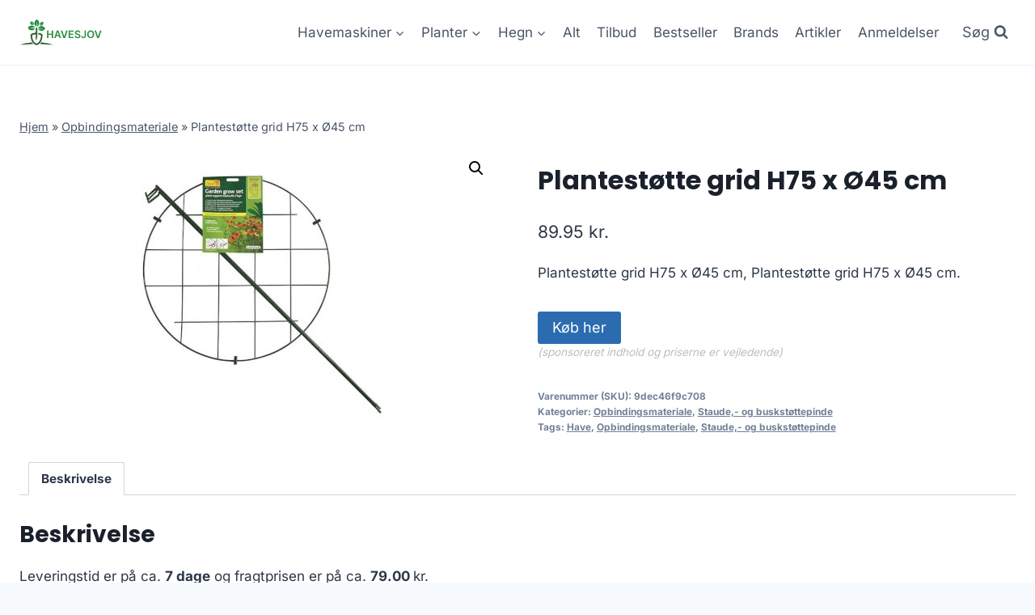

--- FILE ---
content_type: text/html; charset=UTF-8
request_url: https://havesjov.dk/produkt/plantestoette-grid-h75-x-oe45-cm/
body_size: 12251
content:
<!doctype html>
<html lang="da-DK" prefix="og: https://ogp.me/ns#" class="no-js" itemtype="https://schema.org/IndividualProduct" itemscope>
<head>
	<meta charset="UTF-8">
	<meta name="viewport" content="width=device-width, initial-scale=1, minimum-scale=1">
	
<!-- Søgemaskine-optimering af Rank Math - https://rankmath.com/ -->
<title>Plantestøtte grid H75 x Ø45 cm</title>
<meta name="description" content="Plantestøtte grid H75 x Ø45 cm"/>
<meta name="robots" content="follow, index, max-image-preview:large"/>
<link rel="canonical" href="https://havesjov.dk/produkt/plantestoette-grid-h75-x-oe45-cm/" />
<meta property="og:locale" content="da_DK" />
<meta property="og:type" content="product" />
<meta property="og:title" content="Plantestøtte grid H75 x Ø45 cm" />
<meta property="og:description" content="Plantestøtte grid H75 x Ø45 cm" />
<meta property="og:url" content="https://havesjov.dk/produkt/plantestoette-grid-h75-x-oe45-cm/" />
<meta property="og:site_name" content="legetur.dk" />
<meta property="og:updated_time" content="2023-07-13T19:59:50+02:00" />
<meta property="og:image" content="https://havesjov.dk/wp-content/uploads/2023/07/Koeb-Plantestoette-grid-online-billigt-tilbud-rabat-have-2.jpeg" />
<meta property="og:image:secure_url" content="https://havesjov.dk/wp-content/uploads/2023/07/Koeb-Plantestoette-grid-online-billigt-tilbud-rabat-have-2.jpeg" />
<meta property="og:image:width" content="338" />
<meta property="og:image:height" content="338" />
<meta property="og:image:alt" content="Køb Plantestøtte grid online billigt tilbud rabat have" />
<meta property="og:image:type" content="image/jpeg" />
<meta property="product:price:amount" content="89.95" />
<meta property="product:price:currency" content="DKK" />
<meta property="product:availability" content="instock" />
<meta name="twitter:card" content="summary_large_image" />
<meta name="twitter:title" content="Plantestøtte grid H75 x Ø45 cm" />
<meta name="twitter:description" content="Plantestøtte grid H75 x Ø45 cm" />
<meta name="twitter:image" content="https://havesjov.dk/wp-content/uploads/2023/07/Koeb-Plantestoette-grid-online-billigt-tilbud-rabat-have-2.jpeg" />
<meta name="twitter:label1" content="Pris" />
<meta name="twitter:data1" content="89.95&nbsp;kr." />
<meta name="twitter:label2" content="Tilgængelighed" />
<meta name="twitter:data2" content="På lager" />
<script type="application/ld+json" class="rank-math-schema">{"@context":"https://schema.org","@graph":[{"@type":"Organization","@id":"https://havesjov.dk/#organization","name":"legetur.dk","url":"https://havesjov.dk","logo":{"@type":"ImageObject","@id":"https://havesjov.dk/#logo","url":"https://havesjov.dk/wp-content/uploads/2023/06/legetur-logo-legetoej-tilbud-rabat.png","contentUrl":"https://havesjov.dk/wp-content/uploads/2023/06/legetur-logo-legetoej-tilbud-rabat.png","caption":"legetur.dk","inLanguage":"da-DK","width":"2000","height":"1250"}},{"@type":"WebSite","@id":"https://havesjov.dk/#website","url":"https://havesjov.dk","name":"legetur.dk","publisher":{"@id":"https://havesjov.dk/#organization"},"inLanguage":"da-DK"},{"@type":"ImageObject","@id":"https://havesjov.dk/wp-content/uploads/2023/07/Koeb-Plantestoette-grid-online-billigt-tilbud-rabat-have-2.jpeg","url":"https://havesjov.dk/wp-content/uploads/2023/07/Koeb-Plantestoette-grid-online-billigt-tilbud-rabat-have-2.jpeg","width":"338","height":"338","caption":"K\u00f8b Plantest\u00f8tte grid online billigt tilbud rabat have","inLanguage":"da-DK"},{"@type":"BreadcrumbList","@id":"https://havesjov.dk/produkt/plantestoette-grid-h75-x-oe45-cm/#breadcrumb","itemListElement":[{"@type":"ListItem","position":"1","item":{"@id":"https://havesjov.dk","name":"Hjem"}},{"@type":"ListItem","position":"2","item":{"@id":"https://havesjov.dk/produkt-kategori/opbindingsmateriale/","name":"Opbindingsmateriale"}},{"@type":"ListItem","position":"3","item":{"@id":"https://havesjov.dk/produkt/plantestoette-grid-h75-x-oe45-cm/","name":"Plantest\u00f8tte grid H75 x \u00d845 cm"}}]},{"@type":"WebPage","@id":"https://havesjov.dk/produkt/plantestoette-grid-h75-x-oe45-cm/#webpage","url":"https://havesjov.dk/produkt/plantestoette-grid-h75-x-oe45-cm/","name":"Plantest\u00f8tte grid H75 x \u00d845 cm","datePublished":"2023-07-13T19:59:44+02:00","dateModified":"2023-07-13T19:59:50+02:00","isPartOf":{"@id":"https://havesjov.dk/#website"},"primaryImageOfPage":{"@id":"https://havesjov.dk/wp-content/uploads/2023/07/Koeb-Plantestoette-grid-online-billigt-tilbud-rabat-have-2.jpeg"},"inLanguage":"da-DK","breadcrumb":{"@id":"https://havesjov.dk/produkt/plantestoette-grid-h75-x-oe45-cm/#breadcrumb"}},{"image":{"@id":"https://havesjov.dk/wp-content/uploads/2023/07/Koeb-Plantestoette-grid-online-billigt-tilbud-rabat-have-2.jpeg"},"@type":"Off","@id":"https://havesjov.dk/produkt/plantestoette-grid-h75-x-oe45-cm/#schema-323927","isPartOf":{"@id":"https://havesjov.dk/produkt/plantestoette-grid-h75-x-oe45-cm/#webpage"},"publisher":{"@id":"https://havesjov.dk/#organization"},"inLanguage":"da-DK","mainEntityOfPage":{"@id":"https://havesjov.dk/produkt/plantestoette-grid-h75-x-oe45-cm/#webpage"}}]}</script>
<!-- /Rank Math WordPress SEO plugin -->

<link rel='dns-prefetch' href='//www.googletagmanager.com' />
<link rel='dns-prefetch' href='//pagead2.googlesyndication.com' />
<link rel="alternate" type="application/rss+xml" title="Havesjov - Alt sjovt til haven og havemaskiner &raquo; Feed" href="https://havesjov.dk/feed/" />
<link rel="alternate" type="application/rss+xml" title="Havesjov - Alt sjovt til haven og havemaskiner &raquo;-kommentar-feed" href="https://havesjov.dk/comments/feed/" />
			
			<link rel="alternate" type="application/rss+xml" title="Havesjov - Alt sjovt til haven og havemaskiner &raquo; Plantestøtte grid H75 x Ø45 cm-kommentar-feed" href="https://havesjov.dk/produkt/plantestoette-grid-h75-x-oe45-cm/feed/" />

<link data-optimized="2" rel="stylesheet" href="https://havesjov.dk/wp-content/litespeed/css/200a00dbbc77c56d10304515fa32bc4d.css?ver=81067" />
















<script src="https://havesjov.dk/wp-includes/js/jquery/jquery.min.js?ver=3.7.1" id="jquery-core-js"></script>












<!-- Google tag (gtag.js) snippet added by Site Kit -->

<!-- Google Analytics-snippet tilføjet af Site Kit -->
<script src="https://www.googletagmanager.com/gtag/js?id=GT-NSSMRNGP" id="google_gtagjs-js" async></script>
<script id="google_gtagjs-js-after">
window.dataLayer = window.dataLayer || [];function gtag(){dataLayer.push(arguments);}
gtag("set","linker",{"domains":["havesjov.dk"]});
gtag("js", new Date());
gtag("set", "developer_id.dZTNiMT", true);
gtag("config", "GT-NSSMRNGP", {"googlesitekit_post_type":"product"});
 window._googlesitekit = window._googlesitekit || {}; window._googlesitekit.throttledEvents = []; window._googlesitekit.gtagEvent = (name, data) => { var key = JSON.stringify( { name, data } ); if ( !! window._googlesitekit.throttledEvents[ key ] ) { return; } window._googlesitekit.throttledEvents[ key ] = true; setTimeout( () => { delete window._googlesitekit.throttledEvents[ key ]; }, 5 ); gtag( "event", name, { ...data, event_source: "site-kit" } ); }
</script>

<!-- End Google tag (gtag.js) snippet added by Site Kit -->
<link rel="https://api.w.org/" href="https://havesjov.dk/wp-json/" /><link rel="alternate" type="application/json" href="https://havesjov.dk/wp-json/wp/v2/product/11205" /><link rel="EditURI" type="application/rsd+xml" title="RSD" href="https://havesjov.dk/xmlrpc.php?rsd" />
<meta name="generator" content="WordPress 6.5.7" />
<link rel='shortlink' href='https://havesjov.dk/?p=11205' />
<link rel="alternate" type="application/json+oembed" href="https://havesjov.dk/wp-json/oembed/1.0/embed?url=https%3A%2F%2Fhavesjov.dk%2Fprodukt%2Fplantestoette-grid-h75-x-oe45-cm%2F" />
<link rel="alternate" type="text/xml+oembed" href="https://havesjov.dk/wp-json/oembed/1.0/embed?url=https%3A%2F%2Fhavesjov.dk%2Fprodukt%2Fplantestoette-grid-h75-x-oe45-cm%2F&#038;format=xml" />
<meta name="generator" content="Site Kit by Google 1.142.0" /><link rel="pingback" href="https://havesjov.dk/xmlrpc.php"><link rel="preload" id="kadence-header-preload" href="https://havesjov.dk/wp-content/themes/kadence/assets/css/header.min.css?ver=1.2.4" as="style">
<link rel="preload" id="kadence-content-preload" href="https://havesjov.dk/wp-content/themes/kadence/assets/css/content.min.css?ver=1.2.4" as="style">
<link rel="preload" id="kadence-related-posts-preload" href="https://havesjov.dk/wp-content/themes/kadence/assets/css/related-posts.min.css?ver=1.2.4" as="style">
<link rel="preload" id="kad-splide-preload" href="https://havesjov.dk/wp-content/themes/kadence/assets/css/kadence-splide.min.css?ver=1.2.4" as="style">
<link rel="preload" id="kadence-footer-preload" href="https://havesjov.dk/wp-content/themes/kadence/assets/css/footer.min.css?ver=1.2.4" as="style">
	<noscript><style>.woocommerce-product-gallery{ opacity: 1 !important; }</style></noscript>
	
<!-- Google AdSense meta tags added by Site Kit -->
<meta name="google-adsense-platform-account" content="ca-host-pub-2644536267352236">
<meta name="google-adsense-platform-domain" content="sitekit.withgoogle.com">
<!-- End Google AdSense meta tags added by Site Kit -->

<!-- Google AdSense-snippet tilføjet af Site Kit -->
<script async src="https://pagead2.googlesyndication.com/pagead/js/adsbygoogle.js?client=ca-pub-5018959681343018&amp;host=ca-host-pub-2644536267352236" crossorigin="anonymous"></script>

<!-- End Google AdSense snippet added by Site Kit -->
<link rel="preload" href="https://havesjov.dk/wp-content/fonts/inter/UcC73FwrK3iLTeHuS_nVMrMxCp50SjIa1ZL7.woff2" as="font" type="font/woff2" crossorigin><link rel="preload" href="https://havesjov.dk/wp-content/fonts/poppins/pxiByp8kv8JHgFVrLCz7Z1xlFQ.woff2" as="font" type="font/woff2" crossorigin>
<link rel="icon" href="https://havesjov.dk/wp-content/uploads/2023/06/cropped-havesjov-logo-have-32x32.png" sizes="32x32" />
<link rel="icon" href="https://havesjov.dk/wp-content/uploads/2023/06/cropped-havesjov-logo-have-192x192.png" sizes="192x192" />
<link rel="apple-touch-icon" href="https://havesjov.dk/wp-content/uploads/2023/06/cropped-havesjov-logo-have-180x180.png" />
<meta name="msapplication-TileImage" content="https://havesjov.dk/wp-content/uploads/2023/06/cropped-havesjov-logo-have-270x270.png" />
		
		</head>

<body class="product-template-default single single-product postid-11205 wp-custom-logo wp-embed-responsive theme-kadence woocommerce woocommerce-page woocommerce-no-js footer-on-bottom hide-focus-outline link-style-standard content-title-style-normal content-width-normal content-style-unboxed content-vertical-padding-show non-transparent-header mobile-non-transparent-header product-tab-style-normal product-variation-style-horizontal kadence-cart-button-normal">
<div id="wrapper" class="site wp-site-blocks">
			<a class="skip-link screen-reader-text scroll-ignore" href="#main">Skip to content</a>
		
<header id="masthead" class="site-header" role="banner" itemtype="https://schema.org/WPHeader" itemscope>
	<div id="main-header" class="site-header-wrap">
		<div class="site-header-inner-wrap">
			<div class="site-header-upper-wrap">
				<div class="site-header-upper-inner-wrap">
					<div class="site-main-header-wrap site-header-row-container site-header-focus-item site-header-row-layout-standard kadence-sticky-header" data-section="kadence_customizer_header_main" data-reveal-scroll-up="false" data-shrink="true" data-shrink-height="60">
	<div class="site-header-row-container-inner">
				<div class="site-container">
			<div class="site-main-header-inner-wrap site-header-row site-header-row-has-sides site-header-row-no-center">
									<div class="site-header-main-section-left site-header-section site-header-section-left">
						<div class="site-header-item site-header-focus-item" data-section="title_tagline">
	<div class="site-branding branding-layout-standard site-brand-logo-only"><a class="brand has-logo-image" href="https://havesjov.dk/" rel="home"><img width="160" height="50" src="https://havesjov.dk/wp-content/uploads/2023/06/havesjov-logo-have.png" class="custom-logo" alt="havesjov alt sjov til haven" decoding="async" /></a></div></div><!-- data-section="title_tagline" -->
					</div>
																	<div class="site-header-main-section-right site-header-section site-header-section-right">
						<div class="site-header-item site-header-focus-item site-header-item-main-navigation header-navigation-layout-stretch-false header-navigation-layout-fill-stretch-false" data-section="kadence_customizer_primary_navigation">
		<nav id="site-navigation" class="main-navigation header-navigation nav--toggle-sub header-navigation-style-underline header-navigation-dropdown-animation-none" role="navigation" aria-label="Primary Navigation">
				<div class="primary-menu-container header-menu-container">
			<ul id="primary-menu" class="menu"><li id="menu-item-11402" class="menu-item menu-item-type-taxonomy menu-item-object-product_tag menu-item-has-children menu-item-11402"><a href="https://havesjov.dk/produkt-tag/los/"><span class="nav-drop-title-wrap">Havemaskiner<span class="dropdown-nav-toggle"><span class="kadence-svg-iconset svg-baseline"><svg aria-hidden="true" class="kadence-svg-icon kadence-arrow-down-svg" fill="currentColor" version="1.1" xmlns="http://www.w3.org/2000/svg" width="24" height="24" viewBox="0 0 24 24"><title>Expand</title><path d="M5.293 9.707l6 6c0.391 0.391 1.024 0.391 1.414 0l6-6c0.391-0.391 0.391-1.024 0-1.414s-1.024-0.391-1.414 0l-5.293 5.293-5.293-5.293c-0.391-0.391-1.024-0.391-1.414 0s-0.391 1.024 0 1.414z"></path>
				</svg></span></span></span></a>
<ul class="sub-menu">
	<li id="menu-item-4064" class="menu-item menu-item-type-taxonomy menu-item-object-product_cat menu-item-4064"><a href="https://havesjov.dk/produkt-kategori/plaeneklipper/">Plæneklipper</a></li>
	<li id="menu-item-4069" class="menu-item menu-item-type-taxonomy menu-item-object-product_cat menu-item-4069"><a href="https://havesjov.dk/produkt-kategori/robotplaeneklipper/">Robotplæneklipper</a></li>
	<li id="menu-item-4189" class="menu-item menu-item-type-taxonomy menu-item-object-product_cat menu-item-4189"><a href="https://havesjov.dk/produkt-kategori/fejemaskine/">Fejemaskine</a></li>
	<li id="menu-item-4157" class="menu-item menu-item-type-taxonomy menu-item-object-product_cat menu-item-4157"><a href="https://havesjov.dk/produkt-kategori/trimmere-buskrydder/">Trimmere &amp; Buskrydder</a></li>
	<li id="menu-item-4219" class="menu-item menu-item-type-taxonomy menu-item-object-product_cat menu-item-4219"><a href="https://havesjov.dk/produkt-kategori/havefraeser/">Havefræser</a></li>
	<li id="menu-item-4272" class="menu-item menu-item-type-taxonomy menu-item-object-product_cat menu-item-4272"><a href="https://havesjov.dk/produkt-kategori/kaedesav/">Kædesav</a></li>
</ul>
</li>
<li id="menu-item-11403" class="menu-item menu-item-type-taxonomy menu-item-object-product_tag menu-item-has-children menu-item-11403"><a href="https://havesjov.dk/produkt-tag/have/"><span class="nav-drop-title-wrap">Planter<span class="dropdown-nav-toggle"><span class="kadence-svg-iconset svg-baseline"><svg aria-hidden="true" class="kadence-svg-icon kadence-arrow-down-svg" fill="currentColor" version="1.1" xmlns="http://www.w3.org/2000/svg" width="24" height="24" viewBox="0 0 24 24"><title>Expand</title><path d="M5.293 9.707l6 6c0.391 0.391 1.024 0.391 1.414 0l6-6c0.391-0.391 0.391-1.024 0-1.414s-1.024-0.391-1.414 0l-5.293 5.293-5.293-5.293c-0.391-0.391-1.024-0.391-1.414 0s-0.391 1.024 0 1.414z"></path>
				</svg></span></span></span></a>
<ul class="sub-menu">
	<li id="menu-item-4372" class="menu-item menu-item-type-taxonomy menu-item-object-product_cat menu-item-4372"><a href="https://havesjov.dk/produkt-kategori/stauder/">Stauder</a></li>
	<li id="menu-item-4417" class="menu-item menu-item-type-taxonomy menu-item-object-product_cat menu-item-4417"><a href="https://havesjov.dk/produkt-kategori/naaletraeer/">Nåletræer</a></li>
</ul>
</li>
<li id="menu-item-19642" class="menu-item menu-item-type-taxonomy menu-item-object-product_cat menu-item-has-children menu-item-19642"><a href="https://havesjov.dk/produkt-kategori/hegn/"><span class="nav-drop-title-wrap">Hegn<span class="dropdown-nav-toggle"><span class="kadence-svg-iconset svg-baseline"><svg aria-hidden="true" class="kadence-svg-icon kadence-arrow-down-svg" fill="currentColor" version="1.1" xmlns="http://www.w3.org/2000/svg" width="24" height="24" viewBox="0 0 24 24"><title>Expand</title><path d="M5.293 9.707l6 6c0.391 0.391 1.024 0.391 1.414 0l6-6c0.391-0.391 0.391-1.024 0-1.414s-1.024-0.391-1.414 0l-5.293 5.293-5.293-5.293c-0.391-0.391-1.024-0.391-1.414 0s-0.391 1.024 0 1.414z"></path>
				</svg></span></span></span></a>
<ul class="sub-menu">
	<li id="menu-item-19645" class="menu-item menu-item-type-taxonomy menu-item-object-product_cat menu-item-19645"><a href="https://havesjov.dk/produkt-kategori/pileflet-og-pilehegn/flettet-pilehegn/">Flettet pilehegn</a></li>
	<li id="menu-item-19646" class="menu-item menu-item-type-taxonomy menu-item-object-product_cat menu-item-19646"><a href="https://havesjov.dk/produkt-kategori/pileflet-og-pilehegn/">Pileflet og Pilehegn</a></li>
</ul>
</li>
<li id="menu-item-1240" class="menu-item menu-item-type-post_type menu-item-object-page current_page_parent menu-item-1240"><a href="https://havesjov.dk/shop/">Alt</a></li>
<li id="menu-item-1269" class="menu-item menu-item-type-post_type menu-item-object-page menu-item-1269"><a href="https://havesjov.dk/tilbud/">Tilbud</a></li>
<li id="menu-item-1378" class="menu-item menu-item-type-post_type menu-item-object-page menu-item-1378"><a href="https://havesjov.dk/bestseller/">Bestseller</a></li>
<li id="menu-item-1279" class="menu-item menu-item-type-post_type menu-item-object-page menu-item-1279"><a href="https://havesjov.dk/brands/">Brands</a></li>
<li id="menu-item-1239" class="menu-item menu-item-type-post_type menu-item-object-page menu-item-1239"><a href="https://havesjov.dk/artikler/">Artikler</a></li>
<li id="menu-item-1287" class="menu-item menu-item-type-post_type menu-item-object-page menu-item-1287"><a href="https://havesjov.dk/anmeldelser/">Anmeldelser</a></li>
</ul>		</div>
	</nav><!-- #site-navigation -->
	</div><!-- data-section="primary_navigation" -->
<div class="site-header-item site-header-focus-item" data-section="kadence_customizer_header_search">
		<div class="search-toggle-open-container">
						<button class="search-toggle-open drawer-toggle search-toggle-style-default" aria-label="View Search Form" data-toggle-target="#search-drawer" data-toggle-body-class="showing-popup-drawer-from-full" aria-expanded="false" data-set-focus="#search-drawer .search-field"
					>
							<span class="search-toggle-label vs-lg-true vs-md-true vs-sm-false">Søg</span>
							<span class="search-toggle-icon"><span class="kadence-svg-iconset"><svg aria-hidden="true" class="kadence-svg-icon kadence-search-svg" fill="currentColor" version="1.1" xmlns="http://www.w3.org/2000/svg" width="26" height="28" viewBox="0 0 26 28"><title>Search</title><path d="M18 13c0-3.859-3.141-7-7-7s-7 3.141-7 7 3.141 7 7 7 7-3.141 7-7zM26 26c0 1.094-0.906 2-2 2-0.531 0-1.047-0.219-1.406-0.594l-5.359-5.344c-1.828 1.266-4.016 1.937-6.234 1.937-6.078 0-11-4.922-11-11s4.922-11 11-11 11 4.922 11 11c0 2.219-0.672 4.406-1.937 6.234l5.359 5.359c0.359 0.359 0.578 0.875 0.578 1.406z"></path>
				</svg></span></span>
		</button>
	</div>
	</div><!-- data-section="header_search" -->
					</div>
							</div>
		</div>
	</div>
</div>
				</div>
			</div>
					</div>
	</div>
	
<div id="mobile-header" class="site-mobile-header-wrap">
	<div class="site-header-inner-wrap">
		<div class="site-header-upper-wrap">
			<div class="site-header-upper-inner-wrap">
			<div class="site-main-header-wrap site-header-focus-item site-header-row-layout-standard site-header-row-tablet-layout-default site-header-row-mobile-layout-default  kadence-sticky-header" data-shrink="true" data-reveal-scroll-up="false" data-shrink-height="60">
	<div class="site-header-row-container-inner">
		<div class="site-container">
			<div class="site-main-header-inner-wrap site-header-row site-header-row-has-sides site-header-row-no-center">
									<div class="site-header-main-section-left site-header-section site-header-section-left">
						<div class="site-header-item site-header-focus-item" data-section="title_tagline">
	<div class="site-branding mobile-site-branding branding-layout-standard branding-tablet-layout-inherit site-brand-logo-only branding-mobile-layout-inherit"><a class="brand has-logo-image" href="https://havesjov.dk/" rel="home"><img width="160" height="50" src="https://havesjov.dk/wp-content/uploads/2023/06/havesjov-logo-have.png" class="custom-logo" alt="havesjov alt sjov til haven" decoding="async" /></a></div></div><!-- data-section="title_tagline" -->
					</div>
																	<div class="site-header-main-section-right site-header-section site-header-section-right">
						<div class="site-header-item site-header-focus-item site-header-item-navgation-popup-toggle" data-section="kadence_customizer_mobile_trigger">
		<div class="mobile-toggle-open-container">
						<button id="mobile-toggle" class="menu-toggle-open drawer-toggle menu-toggle-style-default" aria-label="Open menu" data-toggle-target="#mobile-drawer" data-toggle-body-class="showing-popup-drawer-from-right" aria-expanded="false" data-set-focus=".menu-toggle-close"
					>
						<span class="menu-toggle-icon"><span class="kadence-svg-iconset"><svg aria-hidden="true" class="kadence-svg-icon kadence-menu-svg" fill="currentColor" version="1.1" xmlns="http://www.w3.org/2000/svg" width="24" height="24" viewBox="0 0 24 24"><title>Toggle Menu</title><path d="M3 13h18c0.552 0 1-0.448 1-1s-0.448-1-1-1h-18c-0.552 0-1 0.448-1 1s0.448 1 1 1zM3 7h18c0.552 0 1-0.448 1-1s-0.448-1-1-1h-18c-0.552 0-1 0.448-1 1s0.448 1 1 1zM3 19h18c0.552 0 1-0.448 1-1s-0.448-1-1-1h-18c-0.552 0-1 0.448-1 1s0.448 1 1 1z"></path>
				</svg></span></span>
		</button>
	</div>
	</div><!-- data-section="mobile_trigger" -->
					</div>
							</div>
		</div>
	</div>
</div>
			</div>
		</div>
			</div>
</div>
</header><!-- #masthead -->

	<div id="inner-wrap" class="wrap hfeed kt-clear">
		
	
<div id="primary" class="content-area"><div class="content-container site-container"><main id="main" class="site-main" role="main">
					
			<div class="woocommerce-notices-wrapper"></div><div class="product-title product-above"><div class="kadence-breadcrumbs rankmath-bc-wrap"><nav aria-label="breadcrumbs" class="rank-math-breadcrumb"><p><a href="https://havesjov.dk">Hjem</a><span class="separator"> &raquo; </span><a href="https://havesjov.dk/produkt-kategori/opbindingsmateriale/">Opbindingsmateriale</a><span class="separator"> &raquo; </span><span class="last">Plantestøtte grid H75 x Ø45 cm</span></p></nav></div></div><div id="product-11205" class="entry content-bg entry-content-wrap product type-product post-11205 status-publish first instock product_cat-opbindingsmateriale product_cat-staude-og-buskstoettepinde-opbindingsmateriale product_tag-have product_tag-opbindingsmateriale product_tag-staude-og-buskstoettepinde has-post-thumbnail product-type-external">

	<div class="woocommerce-product-gallery woocommerce-product-gallery--with-images woocommerce-product-gallery--columns-4 images" data-columns="4" style="opacity: 0; transition: opacity .25s ease-in-out;">
	<div class="woocommerce-product-gallery__wrapper">
		<div data-thumb="https://havesjov.dk/wp-content/uploads/2023/07/Koeb-Plantestoette-grid-online-billigt-tilbud-rabat-have-2-100x100.jpeg" data-thumb-alt="Køb Plantestøtte grid online billigt tilbud rabat have" class="woocommerce-product-gallery__image"><a href="https://havesjov.dk/wp-content/uploads/2023/07/Koeb-Plantestoette-grid-online-billigt-tilbud-rabat-have-2.jpeg"><img width="338" height="338" src="https://havesjov.dk/wp-content/uploads/2023/07/Koeb-Plantestoette-grid-online-billigt-tilbud-rabat-have-2.jpeg" class="wp-post-image" alt="Køb Plantestøtte grid online billigt tilbud rabat have" title="Koeb-Plantestoette-grid-online-billigt-tilbud-rabat-have" data-caption="" data-src="https://havesjov.dk/wp-content/uploads/2023/07/Koeb-Plantestoette-grid-online-billigt-tilbud-rabat-have-2.jpeg" data-large_image="https://havesjov.dk/wp-content/uploads/2023/07/Koeb-Plantestoette-grid-online-billigt-tilbud-rabat-have-2.jpeg" data-large_image_width="338" data-large_image_height="338" decoding="async" fetchpriority="high" srcset="https://havesjov.dk/wp-content/uploads/2023/07/Koeb-Plantestoette-grid-online-billigt-tilbud-rabat-have-2.jpeg 338w, https://havesjov.dk/wp-content/uploads/2023/07/Koeb-Plantestoette-grid-online-billigt-tilbud-rabat-have-2-300x300.jpeg 300w, https://havesjov.dk/wp-content/uploads/2023/07/Koeb-Plantestoette-grid-online-billigt-tilbud-rabat-have-2-150x150.jpeg 150w, https://havesjov.dk/wp-content/uploads/2023/07/Koeb-Plantestoette-grid-online-billigt-tilbud-rabat-have-2-100x100.jpeg 100w" sizes="(max-width: 338px) 100vw, 338px" /></a></div>	</div>
</div>

	<div class="summary entry-summary">
		<h1 class="product_title entry-title">Plantestøtte grid H75 x Ø45 cm</h1><p class="price"><span class="woocommerce-Price-amount amount"><bdi>89.95&nbsp;<span class="woocommerce-Price-currencySymbol">kr.</span></bdi></span></p>
<div class="woocommerce-product-details__short-description">
	<p>Plantestøtte grid H75 x Ø45 cm, Plantestøtte grid H75 x Ø45 cm.</p>
</div>

<form class="cart" action="https://havesjov.dk/4980" method="get">
	
	<button type="submit" class="single_add_to_cart_button button alt">Køb her</button>

	
	<span class="sponsoredind">(sponsoreret indhold og priserne er vejledende)</span></form>

<div class="product_meta">

	
	
		<span class="sku_wrapper">Varenummer (SKU): <span class="sku">9dec46f9c708</span></span>

	
	<span class="posted_in">Kategorier: <a href="https://havesjov.dk/produkt-kategori/opbindingsmateriale/" rel="tag">Opbindingsmateriale</a>, <a href="https://havesjov.dk/produkt-kategori/opbindingsmateriale/staude-og-buskstoettepinde-opbindingsmateriale/" rel="tag">Staude,- og buskstøttepinde</a></span>
	<span class="tagged_as">Tags: <a href="https://havesjov.dk/produkt-tag/have/" rel="tag">Have</a>, <a href="https://havesjov.dk/produkt-tag/opbindingsmateriale/" rel="tag">Opbindingsmateriale</a>, <a href="https://havesjov.dk/produkt-tag/staude-og-buskstoettepinde/" rel="tag">Staude,- og buskstøttepinde</a></span>
	
</div>
	</div>

	

	<div class="woocommerce-tabs wc-tabs-wrapper">
		<ul class="tabs wc-tabs" role="tablist">
							<li class="description_tab" id="tab-title-description" role="tab" aria-controls="tab-description">
					<a href="#tab-description">
						Beskrivelse					</a>
				</li>
					</ul>
					<div class="woocommerce-Tabs-panel woocommerce-Tabs-panel--description panel entry-content wc-tab" id="tab-description" role="tabpanel" aria-labelledby="tab-title-description">
				
	<h2>Beskrivelse</h2>

<p>Leveringstid er på ca. <strong>7 dage</strong> og fragtprisen er på ca. <strong>79.00 </strong>kr.</p>
<p>Produktid er <strong>87776L</strong></p>
<h2>Anmeldelse af Plantestøtte grid H75 x Ø45 cm</h2>
<p>Se om vi har en <a href="https://havesjov.dk/592">anmeldelse</a>.</p>
			</div>
		
			</div>


	<section class="related products">

					<h2>Relaterede varer</h2>
				
		<ul class="products content-wrap product-archive grid-cols grid-ss-col-2 grid-sm-col-3 grid-lg-col-4 woo-archive-action-visible woo-archive-btn-button align-buttons-bottom  woo-archive-image-hover-none">
			
					<li class="entry content-bg loop-entry product type-product post-3797 status-publish first instock product_cat-naaletraeer product_cat-thuja-naaletraeer product_tag-have product_tag-naaletraeer product_tag-thuja has-post-thumbnail product-type-external">
	<a href="https://havesjov.dk/produkt/traadthuja-whipcord-2/" class="woocommerce-loop-image-link woocommerce-LoopProduct-link woocommerce-loop-product__link"><img width="300" height="300" src="https://havesjov.dk/wp-content/uploads/2023/07/Koeb-Traadthuja-39Whipcord39-online-billigt-tilbud-rabat-have-300x300.jpg" class="attachment-woocommerce_thumbnail size-woocommerce_thumbnail" alt="Køb Trådthuja &#039;Whipcord&#039; online billigt tilbud rabat have" decoding="async" srcset="https://havesjov.dk/wp-content/uploads/2023/07/Koeb-Traadthuja-39Whipcord39-online-billigt-tilbud-rabat-have-300x300.jpg 300w, https://havesjov.dk/wp-content/uploads/2023/07/Koeb-Traadthuja-39Whipcord39-online-billigt-tilbud-rabat-have-150x150.jpg 150w, https://havesjov.dk/wp-content/uploads/2023/07/Koeb-Traadthuja-39Whipcord39-online-billigt-tilbud-rabat-have-100x100.jpg 100w, https://havesjov.dk/wp-content/uploads/2023/07/Koeb-Traadthuja-39Whipcord39-online-billigt-tilbud-rabat-have.jpg 338w" sizes="(max-width: 300px) 100vw, 300px" /></a><div class="product-details content-bg entry-content-wrap"><h2 class="woocommerce-loop-product__title"><a href="https://havesjov.dk/produkt/traadthuja-whipcord-2/" class="woocommerce-LoopProduct-link-title woocommerce-loop-product__title_ink">Trådthuja &#39;Whipcord&#39;</a></h2>
	<span class="price"><span class="woocommerce-Price-amount amount"><bdi>219.95&nbsp;<span class="woocommerce-Price-currencySymbol">kr.</span></bdi></span></span>
<div class="product-action-wrap"><a href="https://havesjov.dk/1806" data-quantity="1" class="button product_type_external" data-product_id="3797" data-product_sku="a5946d45b50b" aria-label="Køb her" aria-describedby="" rel="nofollow">Køb her<span class="kadence-svg-iconset svg-baseline"><svg class="kadence-svg-icon kadence-spinner-svg" fill="currentColor" version="1.1" xmlns="http://www.w3.org/2000/svg" width="16" height="16" viewBox="0 0 16 16"><title>Loading</title><path d="M16 6h-6l2.243-2.243c-1.133-1.133-2.64-1.757-4.243-1.757s-3.109 0.624-4.243 1.757c-1.133 1.133-1.757 2.64-1.757 4.243s0.624 3.109 1.757 4.243c1.133 1.133 2.64 1.757 4.243 1.757s3.109-0.624 4.243-1.757c0.095-0.095 0.185-0.192 0.273-0.292l1.505 1.317c-1.466 1.674-3.62 2.732-6.020 2.732-4.418 0-8-3.582-8-8s3.582-8 8-8c2.209 0 4.209 0.896 5.656 2.344l2.343-2.344v6z"></path>
				</svg></span><span class="kadence-svg-iconset svg-baseline"><svg class="kadence-svg-icon kadence-check-svg" fill="currentColor" version="1.1" xmlns="http://www.w3.org/2000/svg" width="16" height="16" viewBox="0 0 16 16"><title>Done</title><path d="M14 2.5l-8.5 8.5-3.5-3.5-1.5 1.5 5 5 10-10z"></path>
				</svg></span></a></div></div></li>

			
					<li class="entry content-bg loop-entry product type-product post-3800 status-publish instock product_cat-frugttraeer-frugtbuske product_cat-vinplanter-frugttraeer-frugtbuske product_tag-frugttraeer-frugtbuske product_tag-have product_tag-vinplanter has-post-thumbnail product-type-external">
	<a href="https://havesjov.dk/produkt/vin-reform-potte-20-liter-opbundet-60-100-cm/" class="woocommerce-loop-image-link woocommerce-LoopProduct-link woocommerce-loop-product__link"><img width="300" height="300" src="https://havesjov.dk/wp-content/uploads/2023/07/Koeb-Vin-39Reform39-online-billigt-tilbud-rabat-have-300x300.jpeg" class="attachment-woocommerce_thumbnail size-woocommerce_thumbnail" alt="Køb Vin &#039;Reform&#039; online billigt tilbud rabat have" decoding="async" srcset="https://havesjov.dk/wp-content/uploads/2023/07/Koeb-Vin-39Reform39-online-billigt-tilbud-rabat-have-300x300.jpeg 300w, https://havesjov.dk/wp-content/uploads/2023/07/Koeb-Vin-39Reform39-online-billigt-tilbud-rabat-have-150x150.jpeg 150w, https://havesjov.dk/wp-content/uploads/2023/07/Koeb-Vin-39Reform39-online-billigt-tilbud-rabat-have-100x100.jpeg 100w, https://havesjov.dk/wp-content/uploads/2023/07/Koeb-Vin-39Reform39-online-billigt-tilbud-rabat-have.jpeg 338w" sizes="(max-width: 300px) 100vw, 300px" /></a><div class="product-details content-bg entry-content-wrap"><h2 class="woocommerce-loop-product__title"><a href="https://havesjov.dk/produkt/vin-reform-potte-20-liter-opbundet-60-100-cm/" class="woocommerce-LoopProduct-link-title woocommerce-loop-product__title_ink">Vin &#39;Reform&#39; Potte 2,0 liter,- Opbundet 60-100 cm</a></h2>
	<span class="price"><span class="woocommerce-Price-amount amount"><bdi>124.95&nbsp;<span class="woocommerce-Price-currencySymbol">kr.</span></bdi></span></span>
<div class="product-action-wrap"><a href="https://havesjov.dk/1807" data-quantity="1" class="button product_type_external" data-product_id="3800" data-product_sku="dd0259ee67f9" aria-label="Køb her" aria-describedby="" rel="nofollow">Køb her<span class="kadence-svg-iconset svg-baseline"><svg class="kadence-svg-icon kadence-spinner-svg" fill="currentColor" version="1.1" xmlns="http://www.w3.org/2000/svg" width="16" height="16" viewBox="0 0 16 16"><title>Loading</title><path d="M16 6h-6l2.243-2.243c-1.133-1.133-2.64-1.757-4.243-1.757s-3.109 0.624-4.243 1.757c-1.133 1.133-1.757 2.64-1.757 4.243s0.624 3.109 1.757 4.243c1.133 1.133 2.64 1.757 4.243 1.757s3.109-0.624 4.243-1.757c0.095-0.095 0.185-0.192 0.273-0.292l1.505 1.317c-1.466 1.674-3.62 2.732-6.020 2.732-4.418 0-8-3.582-8-8s3.582-8 8-8c2.209 0 4.209 0.896 5.656 2.344l2.343-2.344v6z"></path>
				</svg></span><span class="kadence-svg-iconset svg-baseline"><svg class="kadence-svg-icon kadence-check-svg" fill="currentColor" version="1.1" xmlns="http://www.w3.org/2000/svg" width="16" height="16" viewBox="0 0 16 16"><title>Done</title><path d="M14 2.5l-8.5 8.5-3.5-3.5-1.5 1.5 5 5 10-10z"></path>
				</svg></span></a></div></div></li>

			
					<li class="entry content-bg loop-entry product type-product post-3823 status-publish instock product_cat-pieris-prydbuske product_cat-prydbuske product_tag-have product_tag-pieris product_tag-prydbuske has-post-thumbnail product-type-external">
	<a href="https://havesjov.dk/produkt/pieris-japonica-debutante-potte-2-liter/" class="woocommerce-loop-image-link woocommerce-LoopProduct-link woocommerce-loop-product__link"><img width="300" height="300" src="https://havesjov.dk/wp-content/uploads/2023/07/Koeb-Pieris-japonica-39Debutante39-online-billigt-tilbud-rabat-have-300x300.jpg" class="attachment-woocommerce_thumbnail size-woocommerce_thumbnail" alt="Køb Pieris japonica &#039;Debutante&#039; Potte 2 liter. online billigt tilbud rabat have" decoding="async" loading="lazy" srcset="https://havesjov.dk/wp-content/uploads/2023/07/Koeb-Pieris-japonica-39Debutante39-online-billigt-tilbud-rabat-have-300x300.jpg 300w, https://havesjov.dk/wp-content/uploads/2023/07/Koeb-Pieris-japonica-39Debutante39-online-billigt-tilbud-rabat-have-150x150.jpg 150w, https://havesjov.dk/wp-content/uploads/2023/07/Koeb-Pieris-japonica-39Debutante39-online-billigt-tilbud-rabat-have-100x100.jpg 100w, https://havesjov.dk/wp-content/uploads/2023/07/Koeb-Pieris-japonica-39Debutante39-online-billigt-tilbud-rabat-have.jpg 338w" sizes="(max-width: 300px) 100vw, 300px" /></a><div class="product-details content-bg entry-content-wrap"><h2 class="woocommerce-loop-product__title"><a href="https://havesjov.dk/produkt/pieris-japonica-debutante-potte-2-liter/" class="woocommerce-LoopProduct-link-title woocommerce-loop-product__title_ink">Pieris japonica &#39;Debutante&#39; Potte 2 liter.</a></h2>
	<span class="price"><span class="woocommerce-Price-amount amount"><bdi>99.95&nbsp;<span class="woocommerce-Price-currencySymbol">kr.</span></bdi></span></span>
<div class="product-action-wrap"><a href="https://havesjov.dk/1817" data-quantity="1" class="button product_type_external" data-product_id="3823" data-product_sku="c8067f0057ae" aria-label="Køb her" aria-describedby="" rel="nofollow">Køb her<span class="kadence-svg-iconset svg-baseline"><svg class="kadence-svg-icon kadence-spinner-svg" fill="currentColor" version="1.1" xmlns="http://www.w3.org/2000/svg" width="16" height="16" viewBox="0 0 16 16"><title>Loading</title><path d="M16 6h-6l2.243-2.243c-1.133-1.133-2.64-1.757-4.243-1.757s-3.109 0.624-4.243 1.757c-1.133 1.133-1.757 2.64-1.757 4.243s0.624 3.109 1.757 4.243c1.133 1.133 2.64 1.757 4.243 1.757s3.109-0.624 4.243-1.757c0.095-0.095 0.185-0.192 0.273-0.292l1.505 1.317c-1.466 1.674-3.62 2.732-6.020 2.732-4.418 0-8-3.582-8-8s3.582-8 8-8c2.209 0 4.209 0.896 5.656 2.344l2.343-2.344v6z"></path>
				</svg></span><span class="kadence-svg-iconset svg-baseline"><svg class="kadence-svg-icon kadence-check-svg" fill="currentColor" version="1.1" xmlns="http://www.w3.org/2000/svg" width="16" height="16" viewBox="0 0 16 16"><title>Done</title><path d="M14 2.5l-8.5 8.5-3.5-3.5-1.5 1.5 5 5 10-10z"></path>
				</svg></span></a></div></div></li>

			
					<li class="entry content-bg loop-entry product type-product post-3809 status-publish last instock product_cat-asters product_tag-asters product_tag-have has-post-thumbnail product-type-external">
	<a href="https://havesjov.dk/produkt/pudeasters-schneekissen/" class="woocommerce-loop-image-link woocommerce-LoopProduct-link woocommerce-loop-product__link"><img width="300" height="300" src="https://havesjov.dk/wp-content/uploads/2023/07/Koeb-Pudeasters-39Schneekissen39-online-billigt-tilbud-rabat-have-300x300.jpg" class="attachment-woocommerce_thumbnail size-woocommerce_thumbnail" alt="Køb Pudeasters &#039;Schneekissen&#039; online billigt tilbud rabat have" decoding="async" loading="lazy" srcset="https://havesjov.dk/wp-content/uploads/2023/07/Koeb-Pudeasters-39Schneekissen39-online-billigt-tilbud-rabat-have-300x300.jpg 300w, https://havesjov.dk/wp-content/uploads/2023/07/Koeb-Pudeasters-39Schneekissen39-online-billigt-tilbud-rabat-have-150x150.jpg 150w, https://havesjov.dk/wp-content/uploads/2023/07/Koeb-Pudeasters-39Schneekissen39-online-billigt-tilbud-rabat-have-100x100.jpg 100w, https://havesjov.dk/wp-content/uploads/2023/07/Koeb-Pudeasters-39Schneekissen39-online-billigt-tilbud-rabat-have.jpg 338w" sizes="(max-width: 300px) 100vw, 300px" /></a><div class="product-details content-bg entry-content-wrap"><h2 class="woocommerce-loop-product__title"><a href="https://havesjov.dk/produkt/pudeasters-schneekissen/" class="woocommerce-LoopProduct-link-title woocommerce-loop-product__title_ink">Pudeasters &#39;Schneekissen&#39;</a></h2>
	<span class="price"><span class="woocommerce-Price-amount amount"><bdi>40.95&nbsp;<span class="woocommerce-Price-currencySymbol">kr.</span></bdi></span></span>
<div class="product-action-wrap"><a href="https://havesjov.dk/1812" data-quantity="1" class="button product_type_external" data-product_id="3809" data-product_sku="5f7a783161d4" aria-label="Køb her" aria-describedby="" rel="nofollow">Køb her<span class="kadence-svg-iconset svg-baseline"><svg class="kadence-svg-icon kadence-spinner-svg" fill="currentColor" version="1.1" xmlns="http://www.w3.org/2000/svg" width="16" height="16" viewBox="0 0 16 16"><title>Loading</title><path d="M16 6h-6l2.243-2.243c-1.133-1.133-2.64-1.757-4.243-1.757s-3.109 0.624-4.243 1.757c-1.133 1.133-1.757 2.64-1.757 4.243s0.624 3.109 1.757 4.243c1.133 1.133 2.64 1.757 4.243 1.757s3.109-0.624 4.243-1.757c0.095-0.095 0.185-0.192 0.273-0.292l1.505 1.317c-1.466 1.674-3.62 2.732-6.020 2.732-4.418 0-8-3.582-8-8s3.582-8 8-8c2.209 0 4.209 0.896 5.656 2.344l2.343-2.344v6z"></path>
				</svg></span><span class="kadence-svg-iconset svg-baseline"><svg class="kadence-svg-icon kadence-check-svg" fill="currentColor" version="1.1" xmlns="http://www.w3.org/2000/svg" width="16" height="16" viewBox="0 0 16 16"><title>Done</title><path d="M14 2.5l-8.5 8.5-3.5-3.5-1.5 1.5 5 5 10-10z"></path>
				</svg></span></a></div></div></li>

			
		</ul>

	</section>
	</div>


		
	</main></div></div>
	
	</div><!-- #inner-wrap -->
	
<footer id="colophon" class="site-footer" role="contentinfo">
	<div class="site-footer-wrap">
		<div class="site-middle-footer-wrap site-footer-row-container site-footer-focus-item site-footer-row-layout-standard site-footer-row-tablet-layout-default site-footer-row-mobile-layout-default" data-section="kadence_customizer_footer_middle">
	<div class="site-footer-row-container-inner">
				<div class="site-container">
			<div class="site-middle-footer-inner-wrap site-footer-row site-footer-row-columns-3 site-footer-row-column-layout-equal site-footer-row-tablet-column-layout-default site-footer-row-mobile-column-layout-row ft-ro-dir-row ft-ro-collapse-normal ft-ro-t-dir-default ft-ro-m-dir-default ft-ro-lstyle-plain">
									<div class="site-footer-middle-section-1 site-footer-section footer-section-inner-items-1">
						<div class="footer-widget-area widget-area site-footer-focus-item footer-widget1 content-align-default content-tablet-align-default content-mobile-align-default content-valign-default content-tablet-valign-default content-mobile-valign-default" data-section="sidebar-widgets-footer1">
	<div class="footer-widget-area-inner site-info-inner">
		<section id="woocommerce_products-3" class="widget woocommerce widget_products"><h2 class="widget-title">Udvalgte Tilbud</h2><ul class="product_list_widget"><li>
	
	<a href="https://havesjov.dk/produkt/lyngfloks-2/">
		<img width="300" height="300" src="https://havesjov.dk/wp-content/uploads/2024/09/Koeb-Lyngfloks-online-billigt-tilbud-rabat-have-1-300x300.jpg" class="attachment-woocommerce_thumbnail size-woocommerce_thumbnail" alt="Køb Lyngfloks online billigt tilbud rabat have" decoding="async" loading="lazy" srcset="https://havesjov.dk/wp-content/uploads/2024/09/Koeb-Lyngfloks-online-billigt-tilbud-rabat-have-1-300x300.jpg 300w, https://havesjov.dk/wp-content/uploads/2024/09/Koeb-Lyngfloks-online-billigt-tilbud-rabat-have-1-150x150.jpg 150w, https://havesjov.dk/wp-content/uploads/2024/09/Koeb-Lyngfloks-online-billigt-tilbud-rabat-have-1-100x100.jpg 100w, https://havesjov.dk/wp-content/uploads/2024/09/Koeb-Lyngfloks-online-billigt-tilbud-rabat-have-1.jpg 338w" sizes="(max-width: 300px) 100vw, 300px" />		<span class="product-title">Lyngfloks</span>
	</a>

				
	<span class="woocommerce-Price-amount amount"><bdi>275.00&nbsp;<span class="woocommerce-Price-currencySymbol">kr.</span></bdi></span>
	</li>
<li>
	
	<a href="https://havesjov.dk/produkt/flopro-supergrip-startersaet-til-vandslange-2/">
		<img width="300" height="300" src="https://havesjov.dk/wp-content/uploads/2023/07/Koeb-Flopro-Supergrip-startersaet-til-vandslange-online-billigt-tilbud-rabat-have-300x300.jpeg" class="attachment-woocommerce_thumbnail size-woocommerce_thumbnail" alt="Køb Flopro+ Supergrip startersæt til vandslange online billigt tilbud rabat have" decoding="async" loading="lazy" srcset="https://havesjov.dk/wp-content/uploads/2023/07/Koeb-Flopro-Supergrip-startersaet-til-vandslange-online-billigt-tilbud-rabat-have-300x300.jpeg 300w, https://havesjov.dk/wp-content/uploads/2023/07/Koeb-Flopro-Supergrip-startersaet-til-vandslange-online-billigt-tilbud-rabat-have-150x150.jpeg 150w, https://havesjov.dk/wp-content/uploads/2023/07/Koeb-Flopro-Supergrip-startersaet-til-vandslange-online-billigt-tilbud-rabat-have-100x100.jpeg 100w, https://havesjov.dk/wp-content/uploads/2023/07/Koeb-Flopro-Supergrip-startersaet-til-vandslange-online-billigt-tilbud-rabat-have.jpeg 338w" sizes="(max-width: 300px) 100vw, 300px" />		<span class="product-title">Flopro+ Supergrip startersæt til vandslange</span>
	</a>

				
	<span class="woocommerce-Price-amount amount"><bdi>189.95&nbsp;<span class="woocommerce-Price-currencySymbol">kr.</span></bdi></span>
	</li>
<li>
	
	<a href="https://havesjov.dk/produkt/westerland-a-2/">
		<img width="300" height="300" src="https://havesjov.dk/wp-content/uploads/2023/07/Koeb-39Westerland39-A®-online-billigt-tilbud-rabat-have-300x300.jpg" class="attachment-woocommerce_thumbnail size-woocommerce_thumbnail" alt="Køb &#039;Westerland&#039; Â® online billigt tilbud rabat have" decoding="async" loading="lazy" srcset="https://havesjov.dk/wp-content/uploads/2023/07/Koeb-39Westerland39-A®-online-billigt-tilbud-rabat-have-300x300.jpg 300w, https://havesjov.dk/wp-content/uploads/2023/07/Koeb-39Westerland39-A®-online-billigt-tilbud-rabat-have-150x150.jpg 150w, https://havesjov.dk/wp-content/uploads/2023/07/Koeb-39Westerland39-A®-online-billigt-tilbud-rabat-have-100x100.jpg 100w, https://havesjov.dk/wp-content/uploads/2023/07/Koeb-39Westerland39-A®-online-billigt-tilbud-rabat-have.jpg 338w" sizes="(max-width: 300px) 100vw, 300px" />		<span class="product-title">&#039;Westerland&#039; Â®</span>
	</a>

				
	<span class="woocommerce-Price-amount amount"><bdi>194.95&nbsp;<span class="woocommerce-Price-currencySymbol">kr.</span></bdi></span>
	</li>
<li>
	
	<a href="https://havesjov.dk/produkt/tulipan-apeldoorn-storkoeb/">
		<img width="300" height="300" src="https://havesjov.dk/wp-content/uploads/2024/09/Koeb-Tulipan-39Apeldoorn39-Storkoeb-online-billigt-tilbud-rabat-have-300x300.jpeg" class="attachment-woocommerce_thumbnail size-woocommerce_thumbnail" alt="Køb Tulipan &#039;Apeldoorn&#039; Storkøb online billigt tilbud rabat have" decoding="async" loading="lazy" srcset="https://havesjov.dk/wp-content/uploads/2024/09/Koeb-Tulipan-39Apeldoorn39-Storkoeb-online-billigt-tilbud-rabat-have-300x300.jpeg 300w, https://havesjov.dk/wp-content/uploads/2024/09/Koeb-Tulipan-39Apeldoorn39-Storkoeb-online-billigt-tilbud-rabat-have-150x150.jpeg 150w, https://havesjov.dk/wp-content/uploads/2024/09/Koeb-Tulipan-39Apeldoorn39-Storkoeb-online-billigt-tilbud-rabat-have-100x100.jpeg 100w, https://havesjov.dk/wp-content/uploads/2024/09/Koeb-Tulipan-39Apeldoorn39-Storkoeb-online-billigt-tilbud-rabat-have.jpeg 338w" sizes="(max-width: 300px) 100vw, 300px" />		<span class="product-title">Tulipan &#039;Apeldoorn&#039; Storkøb</span>
	</a>

				
	<span class="woocommerce-Price-amount amount"><bdi>349.00&nbsp;<span class="woocommerce-Price-currencySymbol">kr.</span></bdi></span>
	</li>
<li>
	
	<a href="https://havesjov.dk/produkt/grogreena-roser-npk-6-2-8-2-mg-6-liter/">
		<img width="300" height="300" src="https://havesjov.dk/wp-content/uploads/2024/09/Koeb-GroGreenA®-Roser-NPK-6-2-8-2-Mg-online-billigt-tilbud-rabat-have-300x300.png" class="attachment-woocommerce_thumbnail size-woocommerce_thumbnail" alt="Køb GroGreenÂ® Roser NPK 6-2-8 + 2% Mg 6 liter online billigt tilbud rabat have" decoding="async" loading="lazy" srcset="https://havesjov.dk/wp-content/uploads/2024/09/Koeb-GroGreenA®-Roser-NPK-6-2-8-2-Mg-online-billigt-tilbud-rabat-have-300x300.png 300w, https://havesjov.dk/wp-content/uploads/2024/09/Koeb-GroGreenA®-Roser-NPK-6-2-8-2-Mg-online-billigt-tilbud-rabat-have-150x150.png 150w, https://havesjov.dk/wp-content/uploads/2024/09/Koeb-GroGreenA®-Roser-NPK-6-2-8-2-Mg-online-billigt-tilbud-rabat-have-100x100.png 100w, https://havesjov.dk/wp-content/uploads/2024/09/Koeb-GroGreenA®-Roser-NPK-6-2-8-2-Mg-online-billigt-tilbud-rabat-have.png 338w" sizes="(max-width: 300px) 100vw, 300px" />		<span class="product-title">GroGreenÂ® Roser NPK 6-2-8 + 2% Mg 6 liter</span>
	</a>

				
	<span class="woocommerce-Price-amount amount"><bdi>169.95&nbsp;<span class="woocommerce-Price-currencySymbol">kr.</span></bdi></span>
	</li>
</ul></section>	</div>
</div><!-- .footer-widget1 -->
					</div>
										<div class="site-footer-middle-section-2 site-footer-section footer-section-inner-items-1">
						<div class="footer-widget-area widget-area site-footer-focus-item footer-widget2 content-align-default content-tablet-align-default content-mobile-align-default content-valign-default content-tablet-valign-default content-mobile-valign-default" data-section="sidebar-widgets-footer2">
	<div class="footer-widget-area-inner site-info-inner">
		<section id="woocommerce_products-2" class="widget woocommerce widget_products"><h2 class="widget-title">Nye Tilbud</h2><ul class="product_list_widget"><li>
	
	<a href="https://havesjov.dk/produkt/fejemaskine-m-mosfjerner/">
		<img width="300" height="300" src="https://havesjov.dk/wp-content/uploads/2023/06/Koeb-Fejemaskine-mmosfjerner-online-billigt-tilbud-rabat-legetoej-300x300.jpg" class="attachment-woocommerce_thumbnail size-woocommerce_thumbnail" alt="Køb Fejemaskine m/mosfjerner online billigt tilbud rabat legetøj" decoding="async" loading="lazy" srcset="https://havesjov.dk/wp-content/uploads/2023/06/Koeb-Fejemaskine-mmosfjerner-online-billigt-tilbud-rabat-legetoej-300x300.jpg 300w, https://havesjov.dk/wp-content/uploads/2023/06/Koeb-Fejemaskine-mmosfjerner-online-billigt-tilbud-rabat-legetoej-150x150.jpg 150w, https://havesjov.dk/wp-content/uploads/2023/06/Koeb-Fejemaskine-mmosfjerner-online-billigt-tilbud-rabat-legetoej-100x100.jpg 100w, https://havesjov.dk/wp-content/uploads/2023/06/Koeb-Fejemaskine-mmosfjerner-online-billigt-tilbud-rabat-legetoej.jpg 600w" sizes="(max-width: 300px) 100vw, 300px" />		<span class="product-title">Fejemaskine m/mosfjerner</span>
	</a>

				
	<span class="woocommerce-Price-amount amount"><bdi>6,698.00&nbsp;<span class="woocommerce-Price-currencySymbol">kr.</span></bdi></span>
	</li>
<li>
	
	<a href="https://havesjov.dk/produkt/blaatop-edith-dudszus-2/">
		<img width="300" height="300" src="https://havesjov.dk/wp-content/uploads/2024/09/Koeb-Blaatop-39Edith-Dudszus39-online-billigt-tilbud-rabat-have-300x300.jpeg" class="attachment-woocommerce_thumbnail size-woocommerce_thumbnail" alt="Køb Blåtop &#039;Edith Dudszus&#039; online billigt tilbud rabat have" decoding="async" loading="lazy" srcset="https://havesjov.dk/wp-content/uploads/2024/09/Koeb-Blaatop-39Edith-Dudszus39-online-billigt-tilbud-rabat-have-300x300.jpeg 300w, https://havesjov.dk/wp-content/uploads/2024/09/Koeb-Blaatop-39Edith-Dudszus39-online-billigt-tilbud-rabat-have-150x150.jpeg 150w, https://havesjov.dk/wp-content/uploads/2024/09/Koeb-Blaatop-39Edith-Dudszus39-online-billigt-tilbud-rabat-have-100x100.jpeg 100w, https://havesjov.dk/wp-content/uploads/2024/09/Koeb-Blaatop-39Edith-Dudszus39-online-billigt-tilbud-rabat-have.jpeg 338w" sizes="(max-width: 300px) 100vw, 300px" />		<span class="product-title">Blåtop &#039;Edith Dudszus&#039;</span>
	</a>

				
	<span class="woocommerce-Price-amount amount"><bdi>49.95&nbsp;<span class="woocommerce-Price-currencySymbol">kr.</span></bdi></span>
	</li>
<li>
	
	<a href="https://havesjov.dk/produkt/kugleloen-kugleahorn-5/">
		<img width="300" height="300" src="https://havesjov.dk/wp-content/uploads/2023/07/Koeb-Kugleloen-Kugleahorn-Opstammet-180-cm.-15-liter-potte-2-aars-krone-online-billigt-tilbud-rabat-have-300x300.jpg" class="attachment-woocommerce_thumbnail size-woocommerce_thumbnail" alt="Køb Kugleløn / Kugleahorn Opstammet 220 cm. stammeomk. 8-10 cm. 20 l. potte online billigt tilbud rabat have" decoding="async" loading="lazy" srcset="https://havesjov.dk/wp-content/uploads/2023/07/Koeb-Kugleloen-Kugleahorn-Opstammet-180-cm.-15-liter-potte-2-aars-krone-online-billigt-tilbud-rabat-have-300x300.jpg 300w, https://havesjov.dk/wp-content/uploads/2023/07/Koeb-Kugleloen-Kugleahorn-Opstammet-180-cm.-15-liter-potte-2-aars-krone-online-billigt-tilbud-rabat-have-150x150.jpg 150w, https://havesjov.dk/wp-content/uploads/2023/07/Koeb-Kugleloen-Kugleahorn-Opstammet-180-cm.-15-liter-potte-2-aars-krone-online-billigt-tilbud-rabat-have-100x100.jpg 100w, https://havesjov.dk/wp-content/uploads/2023/07/Koeb-Kugleloen-Kugleahorn-Opstammet-180-cm.-15-liter-potte-2-aars-krone-online-billigt-tilbud-rabat-have.jpg 338w" sizes="(max-width: 300px) 100vw, 300px" />		<span class="product-title">Kugleløn / Kugleahorn</span>
	</a>

				
	<span class="woocommerce-Price-amount amount"><bdi>1,699.00&nbsp;<span class="woocommerce-Price-currencySymbol">kr.</span></bdi></span>
	</li>
<li>
	
	<a href="https://havesjov.dk/produkt/efteraars-hindbaer-pokusa-potte-20-liter-opbundet/">
		<img width="300" height="300" src="https://havesjov.dk/wp-content/uploads/2023/07/Koeb-Efteraars-Hindbaer-39Pokusa39-online-billigt-tilbud-rabat-have-300x300.jpeg" class="attachment-woocommerce_thumbnail size-woocommerce_thumbnail" alt="Køb Efterårs Hindbær &#039;Pokusa&#039; online billigt tilbud rabat have" decoding="async" loading="lazy" srcset="https://havesjov.dk/wp-content/uploads/2023/07/Koeb-Efteraars-Hindbaer-39Pokusa39-online-billigt-tilbud-rabat-have-300x300.jpeg 300w, https://havesjov.dk/wp-content/uploads/2023/07/Koeb-Efteraars-Hindbaer-39Pokusa39-online-billigt-tilbud-rabat-have-150x150.jpeg 150w, https://havesjov.dk/wp-content/uploads/2023/07/Koeb-Efteraars-Hindbaer-39Pokusa39-online-billigt-tilbud-rabat-have-100x100.jpeg 100w, https://havesjov.dk/wp-content/uploads/2023/07/Koeb-Efteraars-Hindbaer-39Pokusa39-online-billigt-tilbud-rabat-have.jpeg 338w" sizes="(max-width: 300px) 100vw, 300px" />		<span class="product-title">Efterårs Hindbær &#039;Pokusa&#039; Potte 2,0 liter,- Opbundet</span>
	</a>

				
	<span class="woocommerce-Price-amount amount"><bdi>42.95&nbsp;<span class="woocommerce-Price-currencySymbol">kr.</span></bdi></span>
	</li>
<li>
	
	<a href="https://havesjov.dk/produkt/star-everlime/">
		<img width="300" height="300" src="https://havesjov.dk/wp-content/uploads/2024/09/Koeb-Star-39Everlime39-online-billigt-tilbud-rabat-have-300x300.jpg" class="attachment-woocommerce_thumbnail size-woocommerce_thumbnail" alt="Køb Star &#039;Everlime&#039; online billigt tilbud rabat have" decoding="async" loading="lazy" srcset="https://havesjov.dk/wp-content/uploads/2024/09/Koeb-Star-39Everlime39-online-billigt-tilbud-rabat-have-300x300.jpg 300w, https://havesjov.dk/wp-content/uploads/2024/09/Koeb-Star-39Everlime39-online-billigt-tilbud-rabat-have-150x150.jpg 150w, https://havesjov.dk/wp-content/uploads/2024/09/Koeb-Star-39Everlime39-online-billigt-tilbud-rabat-have-100x100.jpg 100w, https://havesjov.dk/wp-content/uploads/2024/09/Koeb-Star-39Everlime39-online-billigt-tilbud-rabat-have.jpg 338w" sizes="(max-width: 300px) 100vw, 300px" />		<span class="product-title">Star &#039;Everlime&#039;</span>
	</a>

				
	<span class="woocommerce-Price-amount amount"><bdi>59.95&nbsp;<span class="woocommerce-Price-currencySymbol">kr.</span></bdi></span>
	</li>
</ul></section>	</div>
</div><!-- .footer-widget2 -->
					</div>
										<div class="site-footer-middle-section-3 site-footer-section footer-section-inner-items-1">
						<div class="footer-widget-area widget-area site-footer-focus-item footer-widget3 content-align-default content-tablet-align-default content-mobile-align-default content-valign-default content-tablet-valign-default content-mobile-valign-default" data-section="sidebar-widgets-footer3">
	<div class="footer-widget-area-inner site-info-inner">
		<section id="woocommerce_products-5" class="widget woocommerce widget_products"><h2 class="widget-title">Tilfældige TIlbud</h2><ul class="product_list_widget"><li>
	
	<a href="https://havesjov.dk/produkt/stjernetop-mont-rose-potte-30-liter-25-30-cm/">
		<img width="300" height="300" src="https://havesjov.dk/wp-content/uploads/2023/07/Koeb-Stjernetop-39Mont-Rose39-online-billigt-tilbud-rabat-have-300x300.jpg" class="attachment-woocommerce_thumbnail size-woocommerce_thumbnail" alt="Køb Stjernetop &#039;Mont Rose&#039; Potte 3" decoding="async" loading="lazy" srcset="https://havesjov.dk/wp-content/uploads/2023/07/Koeb-Stjernetop-39Mont-Rose39-online-billigt-tilbud-rabat-have-300x300.jpg 300w, https://havesjov.dk/wp-content/uploads/2023/07/Koeb-Stjernetop-39Mont-Rose39-online-billigt-tilbud-rabat-have-150x150.jpg 150w, https://havesjov.dk/wp-content/uploads/2023/07/Koeb-Stjernetop-39Mont-Rose39-online-billigt-tilbud-rabat-have-100x100.jpg 100w, https://havesjov.dk/wp-content/uploads/2023/07/Koeb-Stjernetop-39Mont-Rose39-online-billigt-tilbud-rabat-have.jpg 338w" sizes="(max-width: 300px) 100vw, 300px" />		<span class="product-title">Stjernetop &#039;Mont Rose&#039; Potte 3,0 liter,- 25-30 cm.</span>
	</a>

				
	<span class="woocommerce-Price-amount amount"><bdi>124.95&nbsp;<span class="woocommerce-Price-currencySymbol">kr.</span></bdi></span>
	</li>
<li>
	
	<a href="https://havesjov.dk/produkt/kantsten-earl-grey-graa-7x20x50-cm/">
		<img width="300" height="300" src="https://havesjov.dk/wp-content/uploads/2024/04/Koeb-Kantsten-Earl-Grey-Graa-7x20x50-cm-online-billigt-tilbud-rabat-have-300x300.jpg" class="attachment-woocommerce_thumbnail size-woocommerce_thumbnail" alt="Køb Kantsten Earl Grey (Grå) - 7x20x50 cm online billigt tilbud rabat have" decoding="async" loading="lazy" srcset="https://havesjov.dk/wp-content/uploads/2024/04/Koeb-Kantsten-Earl-Grey-Graa-7x20x50-cm-online-billigt-tilbud-rabat-have-300x300.jpg 300w, https://havesjov.dk/wp-content/uploads/2024/04/Koeb-Kantsten-Earl-Grey-Graa-7x20x50-cm-online-billigt-tilbud-rabat-have-150x150.jpg 150w, https://havesjov.dk/wp-content/uploads/2024/04/Koeb-Kantsten-Earl-Grey-Graa-7x20x50-cm-online-billigt-tilbud-rabat-have-100x100.jpg 100w" sizes="(max-width: 300px) 100vw, 300px" />		<span class="product-title">Kantsten Earl Grey (Grå) - 7x20x50 cm</span>
	</a>

				
	<span class="woocommerce-Price-amount amount"><bdi>179.00&nbsp;<span class="woocommerce-Price-currencySymbol">kr.</span></bdi></span>
	</li>
<li>
	
	<a href="https://havesjov.dk/produkt/cement-525-n-25-kg-pose-2/">
		<img width="300" height="300" src="https://havesjov.dk/wp-content/uploads/2023/07/Koeb-Cement-525-N-25-kg-pose-online-billigt-tilbud-rabat-have-300x300.jpg" class="attachment-woocommerce_thumbnail size-woocommerce_thumbnail" alt="Køb Cement 52" decoding="async" loading="lazy" srcset="https://havesjov.dk/wp-content/uploads/2023/07/Koeb-Cement-525-N-25-kg-pose-online-billigt-tilbud-rabat-have-300x300.jpg 300w, https://havesjov.dk/wp-content/uploads/2023/07/Koeb-Cement-525-N-25-kg-pose-online-billigt-tilbud-rabat-have-150x150.jpg 150w, https://havesjov.dk/wp-content/uploads/2023/07/Koeb-Cement-525-N-25-kg-pose-online-billigt-tilbud-rabat-have-100x100.jpg 100w" sizes="(max-width: 300px) 100vw, 300px" />		<span class="product-title">Cement 52,5 N - 25 kg pose</span>
	</a>

				
	<span class="woocommerce-Price-amount amount"><bdi>139.00&nbsp;<span class="woocommerce-Price-currencySymbol">kr.</span></bdi></span>
	</li>
<li>
	
	<a href="https://havesjov.dk/produkt/thuja-danica-3/">
		<img width="300" height="300" src="https://havesjov.dk/wp-content/uploads/2023/07/Koeb-Thuja-39Danica39-online-billigt-tilbud-rabat-have-1-300x300.jpg" class="attachment-woocommerce_thumbnail size-woocommerce_thumbnail" alt="Køb Thuja &#039;Danica&#039; online billigt tilbud rabat have" decoding="async" loading="lazy" srcset="https://havesjov.dk/wp-content/uploads/2023/07/Koeb-Thuja-39Danica39-online-billigt-tilbud-rabat-have-1-300x300.jpg 300w, https://havesjov.dk/wp-content/uploads/2023/07/Koeb-Thuja-39Danica39-online-billigt-tilbud-rabat-have-1-150x150.jpg 150w, https://havesjov.dk/wp-content/uploads/2023/07/Koeb-Thuja-39Danica39-online-billigt-tilbud-rabat-have-1-100x100.jpg 100w, https://havesjov.dk/wp-content/uploads/2023/07/Koeb-Thuja-39Danica39-online-billigt-tilbud-rabat-have-1.jpg 338w" sizes="(max-width: 300px) 100vw, 300px" />		<span class="product-title">Thuja &#039;Danica&#039;</span>
	</a>

				
	<span class="woocommerce-Price-amount amount"><bdi>134.95&nbsp;<span class="woocommerce-Price-currencySymbol">kr.</span></bdi></span>
	</li>
<li>
	
	<a href="https://havesjov.dk/produkt/cma-is-og-snebekaempelse-ice-og-dust-away-palletank-1100-kg/">
		<img width="300" height="300" src="https://havesjov.dk/wp-content/uploads/2023/07/Koeb-CMA-is-og-snebekaempelse.-Ice-og-dust-away-Palletank-1100-kg.-online-billigt-tilbud-rabat-have-300x300.jpg" class="attachment-woocommerce_thumbnail size-woocommerce_thumbnail" alt="Køb CMA is- og snebekæmpelse. Ice og dust-away Palletank 1100 kg. online billigt tilbud rabat have" decoding="async" loading="lazy" srcset="https://havesjov.dk/wp-content/uploads/2023/07/Koeb-CMA-is-og-snebekaempelse.-Ice-og-dust-away-Palletank-1100-kg.-online-billigt-tilbud-rabat-have-300x300.jpg 300w, https://havesjov.dk/wp-content/uploads/2023/07/Koeb-CMA-is-og-snebekaempelse.-Ice-og-dust-away-Palletank-1100-kg.-online-billigt-tilbud-rabat-have-150x150.jpg 150w, https://havesjov.dk/wp-content/uploads/2023/07/Koeb-CMA-is-og-snebekaempelse.-Ice-og-dust-away-Palletank-1100-kg.-online-billigt-tilbud-rabat-have-100x100.jpg 100w, https://havesjov.dk/wp-content/uploads/2023/07/Koeb-CMA-is-og-snebekaempelse.-Ice-og-dust-away-Palletank-1100-kg.-online-billigt-tilbud-rabat-have.jpg 338w" sizes="(max-width: 300px) 100vw, 300px" />		<span class="product-title">CMA is- og snebekæmpelse. Ice og dust-away Palletank 1100 kg.</span>
	</a>

				
	<span class="woocommerce-Price-amount amount"><bdi>13,500.00&nbsp;<span class="woocommerce-Price-currencySymbol">kr.</span></bdi></span>
	</li>
</ul></section>	</div>
</div><!-- .footer-widget3 -->
					</div>
								</div>
		</div>
	</div>
</div>
<div class="site-bottom-footer-wrap site-footer-row-container site-footer-focus-item site-footer-row-layout-standard site-footer-row-tablet-layout-default site-footer-row-mobile-layout-default" data-section="kadence_customizer_footer_bottom">
	<div class="site-footer-row-container-inner">
				<div class="site-container">
			<div class="site-bottom-footer-inner-wrap site-footer-row site-footer-row-columns-1 site-footer-row-column-layout-row site-footer-row-tablet-column-layout-default site-footer-row-mobile-column-layout-row ft-ro-dir-row ft-ro-collapse-normal ft-ro-t-dir-default ft-ro-m-dir-default ft-ro-lstyle-plain">
									<div class="site-footer-bottom-section-1 site-footer-section footer-section-inner-items-1">
						
<div class="footer-widget-area site-info site-footer-focus-item content-align-default content-tablet-align-default content-mobile-align-default content-valign-default content-tablet-valign-default content-mobile-valign-default" data-section="kadence_customizer_footer_html">
	<div class="footer-widget-area-inner site-info-inner">
		<div class="footer-html inner-link-style-normal"><div class="footer-html-inner"><p>&copy; 2026 Havesjov - Alt sjovt til haven og havemaskiner</p>
<p>Vi henviser til affiliate links på siden.</p>
</div></div>	</div>
</div><!-- .site-info -->
					</div>
								</div>
		</div>
	</div>
</div>
	</div>
</footer><!-- #colophon -->

</div><!-- #wrapper -->

			
			<div style="text-align: center; margin-top: 20px;"><a href="https://sitestogo.dk?utm_source=footer&utm_medium=footerlink&utm_campaign=footerlink" target="_blank">Hjemmesider Til Salg</a> | <a href="https://orimo.dk?utm_source=footer&utm_medium=footerlink&utm_campaign=footerlink" target="_blank">Hjemmeside Udvikling</a> | <a href="https://shoppetur.dk?utm_source=footer&utm_medium=footerlink&utm_campaign=footerlink" target="_blank">Online Tilbud</a><p>Denne side kan være skabt med AI! Indholdet er genereret med henblik på at informere og inspirere, men vi anbefaler altid at dobbelttjekke vigtige oplysninger.</p></div><a id="kt-scroll-up" tabindex="-1" aria-hidden="true" aria-label="Scroll to top" href="#wrapper" class="kadence-scroll-to-top scroll-up-wrap scroll-ignore scroll-up-side-right scroll-up-style-outline vs-lg-true vs-md-true vs-sm-false"><span class="kadence-svg-iconset"><svg aria-hidden="true" class="kadence-svg-icon kadence-chevron-up2-svg" fill="currentColor" version="1.1" xmlns="http://www.w3.org/2000/svg" width="28" height="28" viewBox="0 0 28 28"><title>Scroll to top</title><path d="M26.297 20.797l-2.594 2.578c-0.391 0.391-1.016 0.391-1.406 0l-8.297-8.297-8.297 8.297c-0.391 0.391-1.016 0.391-1.406 0l-2.594-2.578c-0.391-0.391-0.391-1.031 0-1.422l11.594-11.578c0.391-0.391 1.016-0.391 1.406 0l11.594 11.578c0.391 0.391 0.391 1.031 0 1.422z"></path>
				</svg></span></a><button id="kt-scroll-up-reader" href="#wrapper" aria-label="Scroll to top" class="kadence-scroll-to-top scroll-up-wrap scroll-ignore scroll-up-side-right scroll-up-style-outline vs-lg-true vs-md-true vs-sm-false"><span class="kadence-svg-iconset"><svg aria-hidden="true" class="kadence-svg-icon kadence-chevron-up2-svg" fill="currentColor" version="1.1" xmlns="http://www.w3.org/2000/svg" width="28" height="28" viewBox="0 0 28 28"><title>Scroll to top</title><path d="M26.297 20.797l-2.594 2.578c-0.391 0.391-1.016 0.391-1.406 0l-8.297-8.297-8.297 8.297c-0.391 0.391-1.016 0.391-1.406 0l-2.594-2.578c-0.391-0.391-0.391-1.031 0-1.422l11.594-11.578c0.391-0.391 1.016-0.391 1.406 0l11.594 11.578c0.391 0.391 0.391 1.031 0 1.422z"></path>
				</svg></span></button><script type="application/ld+json">{"@context":"https:\/\/schema.org\/","@type":"Product","@id":"https:\/\/havesjov.dk\/produkt\/plantestoette-grid-h75-x-oe45-cm\/#product","name":"Plantest\u00f8tte grid H75 x \u00d845 cm","url":"https:\/\/havesjov.dk\/produkt\/plantestoette-grid-h75-x-oe45-cm\/","description":"Plantest\u00f8tte grid H75 x \u00d845 cm, Plantest\u00f8tte grid H75 x \u00d845 cm.","image":"https:\/\/havesjov.dk\/wp-content\/uploads\/2023\/07\/Koeb-Plantestoette-grid-online-billigt-tilbud-rabat-have-2.jpeg","sku":"9dec46f9c708","offers":[{"@type":"Offer","price":"89.95","priceValidUntil":"2027-12-31","priceSpecification":{"price":"89.95","priceCurrency":"DKK","valueAddedTaxIncluded":"false"},"priceCurrency":"DKK","availability":"http:\/\/schema.org\/InStock","url":"https:\/\/havesjov.dk\/produkt\/plantestoette-grid-h75-x-oe45-cm\/","seller":{"@type":"Organization","name":"Havesjov - Alt sjovt til haven og havemaskiner","url":"https:\/\/havesjov.dk"}}]}</script>
<div class="pswp" tabindex="-1" role="dialog" aria-hidden="true">
	<div class="pswp__bg"></div>
	<div class="pswp__scroll-wrap">
		<div class="pswp__container">
			<div class="pswp__item"></div>
			<div class="pswp__item"></div>
			<div class="pswp__item"></div>
		</div>
		<div class="pswp__ui pswp__ui--hidden">
			<div class="pswp__top-bar">
				<div class="pswp__counter"></div>
				<button class="pswp__button pswp__button--close" aria-label="Luk (Esc)"></button>
				<button class="pswp__button pswp__button--share" aria-label="Del"></button>
				<button class="pswp__button pswp__button--fs" aria-label="Fuldskærm til/fra"></button>
				<button class="pswp__button pswp__button--zoom" aria-label="Zoom ind/ud"></button>
				<div class="pswp__preloader">
					<div class="pswp__preloader__icn">
						<div class="pswp__preloader__cut">
							<div class="pswp__preloader__donut"></div>
						</div>
					</div>
				</div>
			</div>
			<div class="pswp__share-modal pswp__share-modal--hidden pswp__single-tap">
				<div class="pswp__share-tooltip"></div>
			</div>
			<button class="pswp__button pswp__button--arrow--left" aria-label="Forrige (pil venstre)"></button>
			<button class="pswp__button pswp__button--arrow--right" aria-label="Næste (pil højre)"></button>
			<div class="pswp__caption">
				<div class="pswp__caption__center"></div>
			</div>
		</div>
	</div>
</div>
	
		<div id="mobile-drawer" class="popup-drawer popup-drawer-layout-sidepanel popup-drawer-animation-fade popup-drawer-side-right" data-drawer-target-string="#mobile-drawer"
			>
		<div class="drawer-overlay" data-drawer-target-string="#mobile-drawer"></div>
		<div class="drawer-inner">
						<div class="drawer-header">
				<button class="menu-toggle-close drawer-toggle" aria-label="Close menu"  data-toggle-target="#mobile-drawer" data-toggle-body-class="showing-popup-drawer-from-right" aria-expanded="false" data-set-focus=".menu-toggle-open"
							>
					<span class="toggle-close-bar"></span>
					<span class="toggle-close-bar"></span>
				</button>
			</div>
			<div class="drawer-content mobile-drawer-content content-align-left content-valign-top">
								<div class="site-header-item site-header-focus-item site-header-item-mobile-navigation mobile-navigation-layout-stretch-false" data-section="kadence_customizer_mobile_navigation">
		<nav id="mobile-site-navigation" class="mobile-navigation drawer-navigation drawer-navigation-parent-toggle-false" role="navigation" aria-label="Primary Mobile Navigation">
				<div class="mobile-menu-container drawer-menu-container">
			<ul id="mobile-menu" class="menu has-collapse-sub-nav"><li class="menu-item menu-item-type-taxonomy menu-item-object-product_tag menu-item-has-children menu-item-11402"><div class="drawer-nav-drop-wrap"><a href="https://havesjov.dk/produkt-tag/los/">Havemaskiner</a><button class="drawer-sub-toggle" data-toggle-duration="10" data-toggle-target="#mobile-menu .menu-item-11402 &gt; .sub-menu" aria-expanded="false"><span class="screen-reader-text">Toggle child menu</span><span class="kadence-svg-iconset"><svg aria-hidden="true" class="kadence-svg-icon kadence-arrow-down-svg" fill="currentColor" version="1.1" xmlns="http://www.w3.org/2000/svg" width="24" height="24" viewBox="0 0 24 24"><title>Expand</title><path d="M5.293 9.707l6 6c0.391 0.391 1.024 0.391 1.414 0l6-6c0.391-0.391 0.391-1.024 0-1.414s-1.024-0.391-1.414 0l-5.293 5.293-5.293-5.293c-0.391-0.391-1.024-0.391-1.414 0s-0.391 1.024 0 1.414z"></path>
				</svg></span></button></div>
<ul class="sub-menu">
	<li class="menu-item menu-item-type-taxonomy menu-item-object-product_cat menu-item-4064"><a href="https://havesjov.dk/produkt-kategori/plaeneklipper/">Plæneklipper</a></li>
	<li class="menu-item menu-item-type-taxonomy menu-item-object-product_cat menu-item-4069"><a href="https://havesjov.dk/produkt-kategori/robotplaeneklipper/">Robotplæneklipper</a></li>
	<li class="menu-item menu-item-type-taxonomy menu-item-object-product_cat menu-item-4189"><a href="https://havesjov.dk/produkt-kategori/fejemaskine/">Fejemaskine</a></li>
	<li class="menu-item menu-item-type-taxonomy menu-item-object-product_cat menu-item-4157"><a href="https://havesjov.dk/produkt-kategori/trimmere-buskrydder/">Trimmere &amp; Buskrydder</a></li>
	<li class="menu-item menu-item-type-taxonomy menu-item-object-product_cat menu-item-4219"><a href="https://havesjov.dk/produkt-kategori/havefraeser/">Havefræser</a></li>
	<li class="menu-item menu-item-type-taxonomy menu-item-object-product_cat menu-item-4272"><a href="https://havesjov.dk/produkt-kategori/kaedesav/">Kædesav</a></li>
</ul>
</li>
<li class="menu-item menu-item-type-taxonomy menu-item-object-product_tag menu-item-has-children menu-item-11403"><div class="drawer-nav-drop-wrap"><a href="https://havesjov.dk/produkt-tag/have/">Planter</a><button class="drawer-sub-toggle" data-toggle-duration="10" data-toggle-target="#mobile-menu .menu-item-11403 &gt; .sub-menu" aria-expanded="false"><span class="screen-reader-text">Toggle child menu</span><span class="kadence-svg-iconset"><svg aria-hidden="true" class="kadence-svg-icon kadence-arrow-down-svg" fill="currentColor" version="1.1" xmlns="http://www.w3.org/2000/svg" width="24" height="24" viewBox="0 0 24 24"><title>Expand</title><path d="M5.293 9.707l6 6c0.391 0.391 1.024 0.391 1.414 0l6-6c0.391-0.391 0.391-1.024 0-1.414s-1.024-0.391-1.414 0l-5.293 5.293-5.293-5.293c-0.391-0.391-1.024-0.391-1.414 0s-0.391 1.024 0 1.414z"></path>
				</svg></span></button></div>
<ul class="sub-menu">
	<li class="menu-item menu-item-type-taxonomy menu-item-object-product_cat menu-item-4372"><a href="https://havesjov.dk/produkt-kategori/stauder/">Stauder</a></li>
	<li class="menu-item menu-item-type-taxonomy menu-item-object-product_cat menu-item-4417"><a href="https://havesjov.dk/produkt-kategori/naaletraeer/">Nåletræer</a></li>
</ul>
</li>
<li class="menu-item menu-item-type-taxonomy menu-item-object-product_cat menu-item-has-children menu-item-19642"><div class="drawer-nav-drop-wrap"><a href="https://havesjov.dk/produkt-kategori/hegn/">Hegn</a><button class="drawer-sub-toggle" data-toggle-duration="10" data-toggle-target="#mobile-menu .menu-item-19642 &gt; .sub-menu" aria-expanded="false"><span class="screen-reader-text">Toggle child menu</span><span class="kadence-svg-iconset"><svg aria-hidden="true" class="kadence-svg-icon kadence-arrow-down-svg" fill="currentColor" version="1.1" xmlns="http://www.w3.org/2000/svg" width="24" height="24" viewBox="0 0 24 24"><title>Expand</title><path d="M5.293 9.707l6 6c0.391 0.391 1.024 0.391 1.414 0l6-6c0.391-0.391 0.391-1.024 0-1.414s-1.024-0.391-1.414 0l-5.293 5.293-5.293-5.293c-0.391-0.391-1.024-0.391-1.414 0s-0.391 1.024 0 1.414z"></path>
				</svg></span></button></div>
<ul class="sub-menu">
	<li class="menu-item menu-item-type-taxonomy menu-item-object-product_cat menu-item-19645"><a href="https://havesjov.dk/produkt-kategori/pileflet-og-pilehegn/flettet-pilehegn/">Flettet pilehegn</a></li>
	<li class="menu-item menu-item-type-taxonomy menu-item-object-product_cat menu-item-19646"><a href="https://havesjov.dk/produkt-kategori/pileflet-og-pilehegn/">Pileflet og Pilehegn</a></li>
</ul>
</li>
<li class="menu-item menu-item-type-post_type menu-item-object-page current_page_parent menu-item-1240"><a href="https://havesjov.dk/shop/">Alt</a></li>
<li class="menu-item menu-item-type-post_type menu-item-object-page menu-item-1269"><a href="https://havesjov.dk/tilbud/">Tilbud</a></li>
<li class="menu-item menu-item-type-post_type menu-item-object-page menu-item-1378"><a href="https://havesjov.dk/bestseller/">Bestseller</a></li>
<li class="menu-item menu-item-type-post_type menu-item-object-page menu-item-1279"><a href="https://havesjov.dk/brands/">Brands</a></li>
<li class="menu-item menu-item-type-post_type menu-item-object-page menu-item-1239"><a href="https://havesjov.dk/artikler/">Artikler</a></li>
<li class="menu-item menu-item-type-post_type menu-item-object-page menu-item-1287"><a href="https://havesjov.dk/anmeldelser/">Anmeldelser</a></li>
</ul>		</div>
	</nav><!-- #site-navigation -->
	</div><!-- data-section="mobile_navigation" -->
<div class="site-header-item site-header-focus-item" data-section="kadence_customizer_header_search">
		<div class="search-toggle-open-container">
						<button class="search-toggle-open drawer-toggle search-toggle-style-default" aria-label="View Search Form" data-toggle-target="#search-drawer" data-toggle-body-class="showing-popup-drawer-from-full" aria-expanded="false" data-set-focus="#search-drawer .search-field"
					>
							<span class="search-toggle-label vs-lg-true vs-md-true vs-sm-false">Søg</span>
							<span class="search-toggle-icon"><span class="kadence-svg-iconset"><svg aria-hidden="true" class="kadence-svg-icon kadence-search-svg" fill="currentColor" version="1.1" xmlns="http://www.w3.org/2000/svg" width="26" height="28" viewBox="0 0 26 28"><title>Search</title><path d="M18 13c0-3.859-3.141-7-7-7s-7 3.141-7 7 3.141 7 7 7 7-3.141 7-7zM26 26c0 1.094-0.906 2-2 2-0.531 0-1.047-0.219-1.406-0.594l-5.359-5.344c-1.828 1.266-4.016 1.937-6.234 1.937-6.078 0-11-4.922-11-11s4.922-11 11-11 11 4.922 11 11c0 2.219-0.672 4.406-1.937 6.234l5.359 5.359c0.359 0.359 0.578 0.875 0.578 1.406z"></path>
				</svg></span></span>
		</button>
	</div>
	</div><!-- data-section="header_search" -->
							</div>
		</div>
	</div>
	









	<div id="search-drawer" class="popup-drawer popup-drawer-layout-fullwidth" data-drawer-target-string="#search-drawer"
			>
		<div class="drawer-overlay" data-drawer-target-string="#search-drawer"></div>
		<div class="drawer-inner">
			<div class="drawer-header">
				<button class="search-toggle-close drawer-toggle" aria-label="Close search"  data-toggle-target="#search-drawer" data-toggle-body-class="showing-popup-drawer-from-full" aria-expanded="false" data-set-focus=".search-toggle-open"
							>
					<span class="kadence-svg-iconset"><svg class="kadence-svg-icon kadence-close-svg" fill="currentColor" version="1.1" xmlns="http://www.w3.org/2000/svg" width="24" height="24" viewBox="0 0 24 24"><title>Toggle Menu Close</title><path d="M5.293 6.707l5.293 5.293-5.293 5.293c-0.391 0.391-0.391 1.024 0 1.414s1.024 0.391 1.414 0l5.293-5.293 5.293 5.293c0.391 0.391 1.024 0.391 1.414 0s0.391-1.024 0-1.414l-5.293-5.293 5.293-5.293c0.391-0.391 0.391-1.024 0-1.414s-1.024-0.391-1.414 0l-5.293 5.293-5.293-5.293c-0.391-0.391-1.024-0.391-1.414 0s-0.391 1.024 0 1.414z"></path>
				</svg></span>				</button>
			</div>
			<div class="drawer-content">
				<form role="search" method="get" class="woocommerce-product-search" action="https://havesjov.dk/">
	<label class="screen-reader-text" for="woocommerce-product-search-field-0">Søg efter:</label>
	<input type="search" id="woocommerce-product-search-field-0" class="search-field" placeholder="Søg varer&hellip;" value="" name="s" />
	<button type="submit" value="Søg" class="">Søg</button>
	<input type="hidden" name="post_type" value="product" />
<div class="kadence-search-icon-wrap"><span class="kadence-svg-iconset"><svg aria-hidden="true" class="kadence-svg-icon kadence-search-svg" fill="currentColor" version="1.1" xmlns="http://www.w3.org/2000/svg" width="26" height="28" viewBox="0 0 26 28"><title>Search</title><path d="M18 13c0-3.859-3.141-7-7-7s-7 3.141-7 7 3.141 7 7 7 7-3.141 7-7zM26 26c0 1.094-0.906 2-2 2-0.531 0-1.047-0.219-1.406-0.594l-5.359-5.344c-1.828 1.266-4.016 1.937-6.234 1.937-6.078 0-11-4.922-11-11s4.922-11 11-11 11 4.922 11 11c0 2.219-0.672 4.406-1.937 6.234l5.359 5.359c0.359 0.359 0.578 0.875 0.578 1.406z"></path>
				</svg></span></div></form>
			</div>
		</div>
	</div>
	<script data-optimized="1" src="https://havesjov.dk/wp-content/litespeed/js/9cc28a5ed42b1c6259077dcb739dcff8.js?ver=81067"></script></body>
</html>


<!-- Page cached by LiteSpeed Cache 7.6.2 on 2026-01-22 03:16:19 -->

--- FILE ---
content_type: text/html; charset=utf-8
request_url: https://www.google.com/recaptcha/api2/aframe
body_size: 266
content:
<!DOCTYPE HTML><html><head><meta http-equiv="content-type" content="text/html; charset=UTF-8"></head><body><script nonce="2DgFKrVoteIc1RQqGeiM2Q">/** Anti-fraud and anti-abuse applications only. See google.com/recaptcha */ try{var clients={'sodar':'https://pagead2.googlesyndication.com/pagead/sodar?'};window.addEventListener("message",function(a){try{if(a.source===window.parent){var b=JSON.parse(a.data);var c=clients[b['id']];if(c){var d=document.createElement('img');d.src=c+b['params']+'&rc='+(localStorage.getItem("rc::a")?sessionStorage.getItem("rc::b"):"");window.document.body.appendChild(d);sessionStorage.setItem("rc::e",parseInt(sessionStorage.getItem("rc::e")||0)+1);localStorage.setItem("rc::h",'1769048182754');}}}catch(b){}});window.parent.postMessage("_grecaptcha_ready", "*");}catch(b){}</script></body></html>